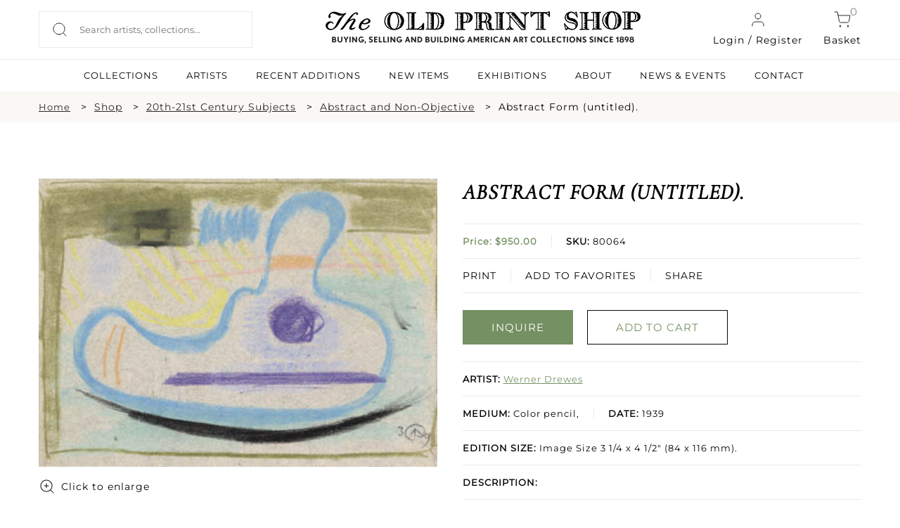

--- FILE ---
content_type: text/html; charset=UTF-8
request_url: https://oldprintshop.com/product/127328?inventoryno=80064&itemno=1
body_size: 10855
content:
<!DOCTYPE html PUBLIC "-//W3C//DTD XHTML 1.0 Transitional//EN" "http://www.w3.org/TR/xhtml1/DTD/xhtml1-transitional.dtd">
<html xmlns="http://www.w3.org/1999/xhtml">
<head>
	<script type="text/javascript">
	var asset_base = "https://oldprintshop.com/bundles/site";
	</script>
	<meta name="csrf-token" content="HBsd1nOmQB30NAtod24GBlRVPgaQ14pKh8qAuNgO">
	
	<meta http-equiv="Content-Type" content="text/html; charset=utf-8" />
	<title>Abstract Form (untitled). | The Old Print Shop</title>
	<meta name="viewport" content="width=device-width, initial-scale=1"/>
	<link rel="shortcut icon" type="image/x-icon" href="https://oldprintshop.com/bundles/site/favicons/favicon-144.png">
	<!-- non-retina iPhone pre iOS 7 -->
	<link rel="apple-touch-icon" href="https://oldprintshop.com/bundles/site/favicons/icon57.png" sizes="57x57">
	<!-- non-retina iPad pre iOS 7 -->
	<link rel="apple-touch-icon" href="https://oldprintshop.com/bundles/site/favicons/icon72.png" sizes="72x72">
	<!-- non-retina iPad iOS 7 -->
	<link rel="apple-touch-icon" href="https://oldprintshop.com/bundles/site/favicons/icon76.png" sizes="76x76">
	<!-- retina iPhone pre iOS 7 -->
	<link rel="apple-touch-icon" href="https://oldprintshop.com/bundles/site/favicons/icon114.png" sizes="114x114">
	<!-- retina iPhone iOS 7 -->
	<link rel="apple-touch-icon" href="https://oldprintshop.com/bundles/site/favicons/icon120.png" sizes="120x120">
	<!-- retina iPad pre iOS 7 -->
	<link rel="apple-touch-icon" href="https://oldprintshop.com/bundles/site/favicons/icon144.png" sizes="144x144">
	<!-- retina iPad iOS 7 -->
	<link rel="apple-touch-icon" href="https://oldprintshop.com/bundles/site/favicons/icon152.png" sizes="152x152">
	<!-- Win8 tile -->
	<meta name="msapplication-TileImage" content="https://oldprintshop.com/bundles/site/favicons/favicon-144.png">
	<meta name="msapplication-TileColor" content="#B20099"/>
	<meta name="application-name" content="name" />
	<!-- IE11 tiles -->
 	<meta name="msapplication-square70x70logo" content="https://oldprintshop.com/bundles/site/favicons/tile-tiny.png"/>
	<meta name="msapplication-square150x150logo" content="https://oldprintshop.com/bundles/site/favicons/tile-square.png"/>
	<meta name="msapplication-wide310x150logo" content="https://oldprintshop.com/bundles/site/favicons/tile-wide.png"/>
	<meta name="msapplication-square310x310logo" content="https://oldprintshop.com/bundles/site/favicons/tile-large.png"/>
	
	<meta name="title" content="The Old Print Shop">
	<meta name="keywords" content="The Old Print Shop, The Old Print Gallery">
	<meta name="description" content="The Old Print Shop">
	<meta name="tagline" content="The Old Print Shop ">

	<link href="https://oldprintshop.com/bundles/site/css/jquery.akordeon.css" rel="stylesheet" type="text/css" />
	<!--<link href="//code.jquery.com/ui/1.11.2/themes/smoothness/jquery-ui.css" rel="stylesheet" type="text/css" />-->
	<link href="https://oldprintshop.com/bundles/site/css/animate.min.css" rel="stylesheet" type="text/css" />
	<link href="https://oldprintshop.com/bundles/site/css/flexslider.css" rel="stylesheet" type="text/css"/>
	<link href="https://oldprintshop.com/bundles/site/css/style.css" rel="stylesheet" type="text/css" />
	<link href="https://oldprintshop.com/bundles/site/css/demos.css" rel="stylesheet" type="text/css" />
	<link href="https://oldprintshop.com/bundles/site/css/gallery.css" rel="stylesheet" type="text/css" />
	<link href="https://oldprintshop.com/bundles/site/css/elastislide.css" rel="stylesheet" type="text/css" />
	<link href="https://oldprintshop.com/bundles/site/css/jquery.fancybox.css" rel="stylesheet" type="text/css" />
	<link href="https://oldprintshop.com/bundles/site/css/slick.css" rel="stylesheet" type="text/css" />
	<link href="https://oldprintshop.com/bundles/site/css/main.css" rel="stylesheet" type="text/css" />
	<link href="https://oldprintshop.com/bundles/site/css/media-queries.css" rel="stylesheet" type="text/css" />
	<script>
	 (function(i,s,o,g,r,a,m){i['GoogleAnalyticsObject']=r;i[r]=i[r]||function(){
	  (i[r].q=i[r].q||[]).push(arguments)},i[r].l=1*new Date();a=s.createElement(o),
	  m=s.getElementsByTagName(o)[0];a.async=1;a.src=g;m.parentNode.insertBefore(a,m)
	  })(window,document,'script','https://www.google-analytics.com/analytics.js','ga');
	 
	  ga('create', 'UA-76769989-1', 'auto');
	  ga('send', 'pageview');
	 
	</script>
	<script>

		fbPageOptions = {
				
		  licenseKey: 'CXNv9Hcx9W5e'
		
		 
			
		 

		};
	</script>
	<script type="text/javascript" src="https://oldprintshop.com/bundles/site/js/jquery.js" ></script>
	<script type="text/javascript" src="https://oldprintshop.com/bundles/site/js/jquery-ui.js"></script>
	<script type="text/javascript" src="https://oldprintshop.com/bundles/site/js/BackToTop.jquery.js"></script>

	<script type="text/javascript" src="https://oldprintshop.com/bundles/site/js/jquery_002.js"></script>
	
	<script type="text/javascript" src="https://oldprintshop.com/bundles/site/js/jquery.flexslider.js"></script>
	<script type="text/javascript" src="https://oldprintshop.com/bundles/site/js/modernizr.custom.17475.js"></script>
	<script type="text/javascript" src="https://oldprintshop.com/bundles/site/js/jquery.elastislide.js"></script>
	<script type="text/javascript" src="https://oldprintshop.com/bundles/site/js/jquery.ad-gallery.js"></script>
	<script type="text/javascript" src="https://oldprintshop.com/bundles/site/js/jquery.fancybox.js"></script>
	<!--<script type="text/javascript" src="https://oldprintshop.com/bundles/site/js_accordian/jquery.ui.widget.js"></script>
	<script type="text/javascript" src="https://oldprintshop.com/bundles/site/js_accordian/jquery.ui.accordion.js"></script>-->
	<script type="text/javascript" src="https://oldprintshop.com/bundles/site/js/jquery.akordeon.js"></script>
	<script type="text/javascript" src="https://oldprintshop.com/bundles/site/js/dropdown.js"></script>
	
	<script type="text/javascript" src="https://oldprintshop.com/bundles/site/js/numeral.min.js"></script>
	<script type="text/javascript" src="https://oldprintshop.com/bundles/site/js/languages.min.js"></script>
	<!--<script type="text/javascript" src="https://oldprintshop.com/bundles/site/js/sidebar.js"></script>-->
	<script>

	$(document).ready(function(){
		$("#show").click(function(){
			$(".search_section").slideToggle('slow');
		});

		$('.fancybox').fancybox();
			});
	</script>
	<style type="text/css">
		.sub-nav.two-col {
			min-width: 420px;
		}
		.sub-nav.two-col .col {
			float: left;
			width: 50%;
		}
		ul.sub-nav.two-col .col strong {
			text-transform: uppercase;
		}
		.breadcumbs {
			margin: 10px 0;
			padding: 0;
		}
		.breadcumbs > ul {
			list-style: outside none none;
		}
		.breadcumbs li {
			float: left;
			margin-right: 10px;
		}
		.breadcumbs > ul::after {
			clear: both;
			content: "";
			display: block;
		}
		.breadcumbs li:after {
			content: ">";
			margin-left: 15px;
		}
		.breadcumbs li:last-child:after {
			display: none;
		}
		@media (max-width:768px){
			.breadcumbs {
				display: none;
			}
		}
		@media (min-width: 100px) and (max-width: 767px) {

			.breadcumbs li {
				padding-bottom: 5px;
			}
			.breadcumbs li:after {
				margin-left: 5px;
			}
		}
	</style>


	<link rel="stylesheet" href="https://oldprintshop.com/bundles/site/floatbox8.5.2/floatbox.css"/>
	<script src="https://oldprintshop.com/bundles/site/floatbox8.5.2/floatbox.js"></script>

</head>
<body>
	<div class="new">
	<div class="top-header">
		<div class="container-new over-un">
			<div class="grid-header-container">
					<div class="header-column headappend">
						<div style ="overflow:auto;">
							<div class="search_section_wp">
								
									<form id= "searchboxheader" action="https://oldprintshop.com/shop" method="get" class="search-form">
												

								<input id="search_field" class="search_field" placeholder="Search artists, collections..." name="search" autocomplete="off" type="text" autocomplete="off" />
								<input type="submit" class="search_btn" value="" />
								</form>
							</div>
						</div>
					</div>
					<div class="header-column">
						<a href="https://oldprintshop.com" title="The Old Print Shop" class="site-logo-add"><img alt="The Old Print Shop" src="https://oldprintshop.com/bundles/site/images/OPSlogo.png" /></a>
					</div>
					<div class="header-column mob-menu-col">
											
						<a href="#login-reg-pop" class="login login-cart fancybox"><img src ="https://oldprintshop.com/uploads/new-images/user.svg" class="header-icon">Login / Register</a>
						
												
						<a href="https://oldprintshop.com/cart" class="cart login-cart"><span class="bag">0</span><img src ="https://oldprintshop.com/uploads/new-images/shopping-cart.svg" class="header-icon">Basket</a>
						<div id='mob-menu' onclick="showmobmenu()">
							<div class="bar-top"></div>
							<div class="bar-middle"></div>
							<div class="bar-bottom"></div>
						</div>
						<!-- Show hide mobile menu -->
						<script>
							function showmobmenu() {
								var element = document.getElementById("mob-menu");
								element.classList.toggle("hamburger-menu");
								var nav = document.getElementById("navigation-head");
								nav.classList.toggle("show-hide-menu");
								}
						</script>
						<!-- ----- -->
					</div>

								<ul id="login1" style="display:;" class="menu">
								<li><a class="fancybox" href="#loginpop">Login</a></li>
				<li><a class="fancybox" href="#registerpop">Register</a></li>
							</ul>
			
						<script>
							function showlogin() {
								var log = document.getElementById("login-pop");
								var reg = document.getElementById("register-pop");
								var tab1 = document.getElementById("login-trigger");
								var tab2 = document.getElementById("register-trigger");
								log.classList.add("active-reg");
								reg.classList.remove("active-reg");
								tab1.classList.add("active-tab");
								tab2.classList.remove("active-tab");
							}
							function showregister() {
								var log = document.getElementById("login-pop");
								var reg = document.getElementById("register-pop");
								var tab1 = document.getElementById("login-trigger");
								var tab2 = document.getElementById("register-trigger");
								log.classList.remove("active-reg");
								reg.classList.add("active-reg");
								tab1.classList.remove("active-tab");
								tab2.classList.add("active-tab");
							}
						</script>
			<div id="login-reg-pop" class="grid-col-pop" style="display: none;">
			<div class="left-pop" style=" display: block;">
			<img src="https://oldprintshop.com/uploads/new-images/c.jpg">
			</div>
			<div class="popup right-pop">
				<ul class="pop-tabs">
					<li class="login-trigger active-tab" id="login-trigger" onclick="showlogin()">Login</li>
					<li class="register-trigger" id="register-trigger" onclick="showregister()">Sign Up</li>
				</ul>
				<div class="login-pop log-reg active-reg" id="login-pop">
					<div class="mid-popup mid_popup">
						<form method="post" action="https://oldprintshop.com/login">
						<input type="hidden" name="_token" id="token1" value="HBsd1nOmQB30NAtod24GBlRVPgaQ14pKh8qAuNgO">
							<input type="text" placeholder="E-Mail" name="username" />
							<input type="password" placeholder="Password" name="password" />
							<input type="submit" class="login" value="Sign In" />
						</form>
					</div>
				</div>
				<div class="register-pop log-reg" id="register-pop">
					<div class="mid-popup mid_popup">
						<form method="post" action="https://oldprintshop.com/register">
							<input type="email" placeholder="E-Mail" name="email" />
							<input type="text" placeholder="First name" name="first_name" class="wd-50 first-wd" />
							<input type="text" placeholder="Last name" name="last_name" class="wd-50 last-wd" />
							<input type="password" placeholder="Password" name="password" />
							<input type="password" placeholder="Confirm password" name="password_confirmation" />
							<input type="hidden" name="_token" value="HBsd1nOmQB30NAtod24GBlRVPgaQ14pKh8qAuNgO" />
							<input type="submit" class="login" value="Sign Up" />
						</form>
					</div>
				</div>
			</div>
		</div>

			</div>
		</div>
		<hr class="head-hr">
		<div class="container-new over-un">
			<div class="header-nav" id="navigation-head">
				<ul>
					<!-- <li><a  href="https://oldprintshop.com/shop">SHOP</a><li> -->
					<li><a  href="https://oldprintshop.com/collection">COLLECTIONS</a><li>
					<li><a  href="https://oldprintshop.com/all-artist">ARTISTS</a><li>
					<li><a  href="https://oldprintshop.com/recent-additions"> Recent Additions</a><li>
					<li><a  href="https://oldprintshop.com/new-items">New Items</a><li>
					<li><a  href="https://oldprintshop.com/exhibition">EXHIBITIONS</a><li>
					<li><a class=notactive href="https://oldprintshop.com/about-us">ABOUT</a><li>
					<li><a  href="https://oldprintshop.com/blogs">NEWS & EVENTS</a><li>
					<li><a  href="https://oldprintshop.com/contact">CONTACT</a><li>
									</ul>
			</div>
		</div>














	</div>
</div>


	<div class="animated fadeIn">
		<!-- <div class="top_header test4">
			<div class="header_wp">
				<div class="top_right">
					<ul>
						<li><a class="fancybox" href="#newspop">sign up for our news</a></li>
												<li><a href="https://oldprintshop.com/cart" class="cart-bag">shopping cart<img class="icon" src="https://oldprintshop.com/bundles/site/images/shopping-cart.png"></a></li>
						<li>
							<a href="https://oldprintshop.com/cart"><span class="bag">0</span></a>
						</li>
											</ul>
				</div>
			</div>
		</div> -->

		

		<div class="search_section fleft">
			<div class="search_section_wp">
				
					<form action="https://oldprintshop.com/shop" method="get">
								

	
				<input class="search_section_field" placeholder="ENTER AN ARTIST, TITLE OR MEDIUM" name="search" autocomplete="off" type="text" />
				<input type="submit" class="search_btn" value="" />
				</form>
			</div>
		</div>

		<div id="loginpop" style="display: none;">
			<div class="popup">
				<div class="popup_pop">
					<h3>LOGIN</h3>
				</div>
				<div class="register-text"><p>
								Login to shop and access your account
								</p></div>
				<div class="mid_popup">
					<form method="post" action="https://oldprintshop.com/login">
					<input type="hidden" name="_token" id="token2" value="HBsd1nOmQB30NAtod24GBlRVPgaQ14pKh8qAuNgO">
						<input type="text" placeholder="E-Mail" name="username" />
						<input type="password" placeholder="Password" name="password" />
						<input type="submit" class="login" value="log in" />
					</form>
				</div>
			</div>
		</div>

		<div id="registerpop" style="display: none;">
			<div class="popup">
				<div class="popup_pop">
					<h3>REGISTER</h3>
				</div>
				<div class="register-text"><p>Save what you like, keep track of your orders, and view your purchase history</p></div>
				<div class="mid_popup">
					<form method="post" action="https://oldprintshop.com/register">
					<input type="hidden" name="_token" id="token3" value="HBsd1nOmQB30NAtod24GBlRVPgaQ14pKh8qAuNgO">
						<input type="text" placeholder="First name" name="first_name" />
						<input type="text" placeholder="Last name" name="last_name" />
						<input type="email" placeholder="E-Mail" name="email" />
						<input type="password" placeholder="Password" name="password" />
						<input type="password" placeholder="Confirm password" name="password_confirmation" />
						<input type="submit" class="login" value="Register" />
					</form>
				</div>
			</div>
		</div>

		<div id="newspop" style="display: none;">
			<div class="popup">
				<div class="popup_pop">
					<h3>SIGN UP FOR OUR NEWS</h3>
				</div>
				<div class="mid_popup">
					<span>Please enter your email</span>
					<form method="post" action="https://oldprintshop.com">
						<input type="email" placeholder="Email" name="email" />
						<div class="location">
							<input type="checkbox" class="css-checkbox" id="DC" />
							<label for="DC" name="DC" class="css-label lite-gray-check">DC</label>
							<input type="checkbox" class="css-checkbox" id="NY" />
							<label for="NY" name="NY" class="css-label lite-gray-check">New York</label>
						</div>
						<input type="submit" class="login" value="SIGN UP" />
					</form>
				</div>
			</div>
		</div>
 
		<div id="top-menu-wrap">
			<script type="text/javascript">
			jQuery(document).ready(function(){
				jQuery( "li.menu-item-has-children").children("a").removeAttr("href").css("cursor","pointer");
				jQuery( "li.menu-item-has-children").click(function(){
					$mnu = jQuery(this).children('.sub-menu');
					if($mnu.css('display')=='none') {
						jQuery('.sub-menu').slideUp();
						jQuery(this).children('.sub-menu').slideDown();
					}
					else {
						jQuery(this).children('.sub-menu').slideUp();
					}
				});
			});
			</script>
			<div id="search1" style="display:none;">
				<form action="https://oldprintshop.com/shop"  method="get" test>
				<input name="search" autocomplete="off" type="text" class="input_ss" placeholder="ENTER YOUR SEARCH" />
				<input type="submit" class="input-button" value="search" />
				</form>
			</div>
						<ul id="login1" style="display:none;" class="menu">
								<li><a class="fancybox" href="#loginpop">Login</a></li>
				<li><a class="fancybox" href="#registerpop">Register</a></li>
							</ul>
			
			<div class="top-menu group">
				<ul id="menu-main-menu" style="display:none;" class="menu">
					<li><a href="https://oldprintshop.com/recent-additions">recent additions</a></li>
					<li><a href="https://oldprintshop.com/shop">Shop</a></li>
										<li class=" menu-item-has-children">
						<a style="cursor: pointer;">About</a>
						<ul class="sub-menu" style="display:none;">
							<li><span>Old Print Shop</span></li>
							<li><a href="https://oldprintshop.com/our-history">Our History</a></li>
							<li><a href="https://oldprintshop.com/our-staff">Our Staff</a></li>
							<li><a href="https://oldprintshop.com/trade-association">Trade Associations</a></li>
							<li><a href="https://oldprintshop.com/contact">Contact</a></li>
							<li><span>Old Print Gallery</span></li>
							<li><a href="https://oldprintshop.com/our-history">Our History</a></li>
							<li><a href="https://oldprintshop.com/our-staff">Our Staff</a></li>
							<li><a href="https://oldprintshop.com/contact">Contact</a></li>
						</ul>
					</li>
										<li><a href="#">Blog</a>
						<ul class="sub-nav">
							<li><a href="https://oldprintshop.com/blogs">Old Print Shop</a></li>
							<li><a href="https://oldprintshop.com/blogs">Old Print Gallery</a></li>
						</ul>
					</li>
				</ul>
			</div>
		</div>

	

	
		
		<!--  -->
		<div id="app" class="flex-shrink-0">
            <div class="new">
	<div class="full-width-container breadcumbs bg-fl-white">
		<div class="container-new breadcumbs-inner">
			<ul>
				<li><a href="https://oldprintshop.com" class="sm-font">Home</a></li>
									<li><a href="https://oldprintshop.com/shop">Shop</a></li>
																																											<li><a href="https://oldprintshop.com/collection/category/17-20th-21st-century-subjects">20th-21st Century Subjects</a></li>
									
																				<li><a href="https://oldprintshop.com/shop?subject=127&amp;active=20th-21st+Century+Subjects">Abstract and Non-Objective</a></li>
																											<li>Abstract Form (untitled).</li>
																						</ul>
		</div>
	</div>
	<div class="container-new container-eq-space">
		<div class="single-prod-grid">
			<div class="single-prod-col1">
				<div class="single-product-image">
													<a href="https://oldprintshop.com/uploads/jpg/80064.jpg" class="keroro floatbox" data-fb-options="colorTheme:#433941 maxContentHeight:640 controlsPos:tr boxRoundCorners:none caption:">
						<img src="https://oldprintshop.com/uploads/jpg/80064.jpg" alt="image80064" title="Abstract Form (untitled)." />
						<div class="enlarge">
							<img src="https://oldprintshop.com/uploads/new-images/zoom-in.png" alt="">
							<p>Click to enlarge</p>
						</div>
					</a>
							</div>
			</div>
			

			<div class="single-prod-col2">
									<!-- 						<br/> -->
						<h4 class="product-name">Abstract Form (untitled).</h4>
					
						<ul class="product-details">
							<li class="list-inner">
								<p class="prod-price"><b>								Price: $950.00</br>
								</b></p>
									<p class="prod-sku  list-center"><b>SKU:</b> 80064</p>

							</li>
								
							<li class="prod-function list-inner">
							
							<a href="https://oldprintshop.com/cart/add/127328">PRINT</a>
							
								<a href="https://oldprintshop.com/account/wishlist-add/80064" class="list-center">ADD TO FAVORITES</a>

								<div class="share-1 share-btn list-center">
									<span class="" style="display: block;vertical-align: middle; margin-right: 2px;">SHARE</span>
									<div class="addthis_sharing_toolbox" style="height: 33px; margin-top: -20px; display: block; vertical-align: middle;position:absolute; margin-left: 0 !important;"></div>
								</div>
							</li>
						
						</ul>
						
						<div class="prod-buttons">
							<ul class="buttons_down"> 
															<li><a 
   href="mailto:snewman@oldprintshop.net,atyler@oldprintshop.net?subject=Abstract%20Form%20%28untitled%29.%20SKU%3A%2080064" 
   class="detail_button fill-button"
  >
   INQUIRE
</a></li>
								
								
								
								

								<li><a href="https://oldprintshop.com/cart/add/127328" class="detail_button light-button green-obj">ADD TO CART</a></li>
								
							</ul>
						</div>
						<ul class="product-details">
							<li><p class="prod-artist"><b>ARTIST:</b> <a href="https://oldprintshop.com/artists/3807">Werner Drewes</a></p></li>
														<li class="list-inner"><p class="prod-detail"><b>MEDIUM:</b> Color pencil,</p><p class="prod-detail list-center"><b>DATE:</b> 1939</p></li>
							<li><p class="prod-size"><b>EDITION SIZE: </b> Image Size 3 1/4 x 4 1/2&quot; (84 x 116 mm).</p></li>
							<li><p class="prod-description"><b>DESCRIPTION:</b><span class="show-read-more"> </span></p></li>
							<li><p class="prod-addinfo"><b>ADDITIONAL INFO:</b><span class="show-read-more"> Signed and dated with the cypher,</span></p></li>
							<li><p class="prod-condition"><b>CONDITION:</b> Very good condition.</p></li>
							<li><p class="prod-refrence"><b>REFERENCE:</b> </p></li>
							<li><div class="prod-categories"><b>CATEGORIES:</b> 
							<a href="https://oldprintshop.com/shop/17">20th-21st Century Subjects</a>
							<a href="https://oldprintshop.com/shop?subject=127">, Abstract and Non-Objective</a>
							<a href="https://oldprintshop.com/shop?subjectdetail=0"></a>
							</div></li>	
						</ul>

			</div>
		</div>
	</div>
	
	
 <div id="contactModal">
    <div class="modal-content">
      <span class="close-btn" onclick="closeModal()">X</span>
    
		<form id="contactForm" action="https://oldprintshop.com/contactproduct" method="post">
		<input type="hidden" name="_token" value="HBsd1nOmQB30NAtod24GBlRVPgaQ14pKh8qAuNgO" />
        <label>Your Email:</label>
        <input type="email" id="userEmail" required>

        <label>Your Question/Comment (max 250 chars):</label>
        <textarea id="userMessage" maxlength="250" required></textarea>

        <button type="submit">Send</button>
      </form>
    </div>
  </div>
	
	<div class="full-width-container bg-lightskyblue">
		<div class="container-new container-eq-space">
			<h2 class="light-text text-center cap-head">Related Products</h2>
			<div class="hrz-line-spacer">
				<hr class="hrz-line hrz-line-green">
			</div>
			<div class="related-product">
							<div class="related-product-box">
					<div class="related-product-box-inner">
						<div class="related-img">
							<a href="https://oldprintshop.com/product/50639?inventoryno=26774&amp;itemno=1" title="The Jealous Cock.  [Le Coq Jaloux.]">
								
								
									<img src="https://oldprintshop.com/uploads/jpg/26774_productthumb.jpg" alt="The Jealous Cock.  [Le Coq Jaloux.]" />

							</a>
						</div>
						<a href="https://oldprintshop.com/artists/3807">
							<p class="related-artist">Werner Drewes</p>
						</a>
						<a href="https://oldprintshop.com/product/50639?inventoryno=26774&amp;itemno=1" title="The Jealous Cock.  [Le Coq Jaloux.]">
							<p class="related-data">The Jealous Cock.  [Le Coq Jaloux.]</p>
						</a>
						<p class="related-price light-text">$6000.00</p>
						
						<a href="https://oldprintshop.com/product/50639?inventoryno=26774&amp;itemno=1" class="light-button light-button-white">INQUIRE</a>
					</div>		
				</div>
								<div class="related-product-box">
					<div class="related-product-box-inner">
						<div class="related-img">
							<a href="https://oldprintshop.com/product/99721?inventoryno=57775&amp;itemno=1" title="Marburg on the Lahn River.">
								
								
									<img src="https://oldprintshop.com/uploads/jpg/57775_productthumb.jpg" alt="Marburg on the Lahn River." />

							</a>
						</div>
						<a href="https://oldprintshop.com/artists/3807">
							<p class="related-artist">Werner Drewes</p>
						</a>
						<a href="https://oldprintshop.com/product/99721?inventoryno=57775&amp;itemno=1" title="Marburg on the Lahn River.">
							<p class="related-data">Marburg on the Lahn River.</p>
						</a>
						<p class="related-price light-text">$1500.00</p>
						
						<a href="https://oldprintshop.com/product/99721?inventoryno=57775&amp;itemno=1" class="light-button light-button-white">INQUIRE</a>
					</div>		
				</div>
								<div class="related-product-box">
					<div class="related-product-box-inner">
						<div class="related-img">
							<a href="https://oldprintshop.com/product/109575?inventoryno=65333&amp;itemno=1" title="Harlem Beauty.  [Negress,  Negro Girl,  Black Girl.]">
								
								
									<img src="https://oldprintshop.com/uploads/jpg/65333_productthumb.jpg" alt="Harlem Beauty.  [Negress,  Negro Girl,  Black Girl.]" />

							</a>
						</div>
						<a href="https://oldprintshop.com/artists/3807">
							<p class="related-artist">Werner Drewes</p>
						</a>
						<a href="https://oldprintshop.com/product/109575?inventoryno=65333&amp;itemno=1" title="Harlem Beauty.  [Negress,  Negro Girl,  Black Girl.]">
							<p class="related-data">Harlem Beauty.  [Negress,  Negro Girl,  Black Girl.]</p>
						</a>
						<p class="related-price light-text">$550.00</p>
						
						<a href="https://oldprintshop.com/product/109575?inventoryno=65333&amp;itemno=1" class="light-button light-button-white">INQUIRE</a>
					</div>		
				</div>
								<div class="related-product-box">
					<div class="related-product-box-inner">
						<div class="related-img">
							<a href="https://oldprintshop.com/product/109577?inventoryno=65335&amp;itemno=1" title="Romain Rolland.">
								
								
									<img src="https://oldprintshop.com/uploads/jpg/65335_productthumb.jpg" alt="Romain Rolland." />

							</a>
						</div>
						<a href="https://oldprintshop.com/artists/3807">
							<p class="related-artist">Werner Drewes</p>
						</a>
						<a href="https://oldprintshop.com/product/109577?inventoryno=65335&amp;itemno=1" title="Romain Rolland.">
							<p class="related-data">Romain Rolland.</p>
						</a>
						<p class="related-price light-text">$1600.00</p>
						
						<a href="https://oldprintshop.com/product/109577?inventoryno=65335&amp;itemno=1" class="light-button light-button-white">INQUIRE</a>
					</div>		
				</div>
								
			</div>	
		</div>
	</div>
	






</div>
<style>
    .show-read-more .more-text{
        display: none;
    }
</style>
<script>
$(document).ready(function(){
	var maxLength = 100;
	$(".show-read-more").each(function(){
		var myStr = $(this).text();
		if($.trim(myStr).length > maxLength){
			var newStr = myStr.substring(0, maxLength);
			var removedStr = myStr.substring(maxLength, $.trim(myStr).length);
			$(this).empty().html(newStr);
			$(this).append(' <a href="javascript:void(0);" class="read-more">READ MORE...</a>');
			//$(this).append('<span class="more-text">' + removedStr + '</span>');
			$(this).append('<span class="more-text">' + myStr + '</span>');
		}
	});
	$(".read-more").click(function(){
		//$(this).siblings(".more-text").contents().unwrap();
		var content = $(this).siblings(".more-text").html();
		$(this).parent('.show-read-more').html(content);
		
		$(this).remove();
	});
});
</script>
<script type="text/javascript" src="https://oldprintshop.com/bundles/site/js/simple.carousel.js"></script>
<script type="text/javascript">	
	 $(document).ready(function(){ 
		$("ul.sliding").simplecarousel({
			height:185,
			auto: false,
			next: $('.next'),
			prev: $('.prev')
		});		
		if($(window).width() < 767)
		{	
		  $(".carousel-frame").width($( window ).width()-100);
		  $(".carousel-frame").css("margin", "auto");
		} 		
		$( ".container" )
		  .mouseenter(function() {
			$(this).find(".simple-slide span.prev").show();
			$(this).find(".simple-slide span.next").show();
		  })
		  .mouseleave(function() {
			$(this).find(".simple-slide span.prev").hide();
			$(this).find(".simple-slide span.next").hide();	
		  });
		BackToTop({
				text : '',
				autoShow : true,
				timeEffect : 800,
				appearMethod : 'slide',
				effectScroll : 'easeOutCubic' /** all effects http://jqueryui.com/docs/effect/#easing */
		});
	});
	
 </script>
 <!-- Go to www.addthis.com/dashboard to customize your tools -->
<script type="text/javascript" src="//s7.addthis.com/js/300/addthis_widget.js#pubid=ra-53c62c6700c84551"></script>
<script type="text/javascript">
		/*
		$("ul.sliding").simplecarousel({
			width:200,
			height:185,
			visible: 3,
			auto: false,
			next: $('.next'),
			prev: $('.prev')
		});		
		$("ul.sliding1 li").each(function(){
			var imgload = $(this).find("img");
			imgload.load(function() {
				var omg= imgload.width()+30;
				console.log(omg);
				$(this).parent().parent().width(omg);
				console.log($(this).parent().parent().width());
			});
		});
		*/
		/*	$( '#carousel1' ).elastislide();
		$( '#carousel' ).elastislide();
		$( '#carouse12' ).elastislide();*/ 

	// $(function() {
	// 	$('img.image1').data('ad-desc', '');
	// 	$('img.image1').data('ad-title', '');
	// 	$('img.image4').data('ad-desc', '');
	// 	$('img.image5').data('ad-desc', '');
	// 	var galleries = $('.ad-gallery').adGallery();
	// 	$('#switch-effect').change(
	// 		function() {
	// 			galleries[0].settings.effect = $(this).val();
	// 			return false;
	// 		}
	// 	);
	// 	$('#toggle-slideshow').click(
	// 		function() {
	// 			galleries[0].slideshow.toggle();
	// 			return false;
	// 		}
	// 	);
	// 	$('#toggle-description').click(
	// 		function() {
	// 			if(!galleries[0].settings.description_wrapper) {
	// 				galleries[0].settings.description_wrapper = $('#descriptions');
	// 			} else {
	// 				galleries[0].settings.description_wrapper = false;
	// 			}
	// 			return false;
	// 		}
	// 	);
	// });
	</script>
	  <script>
    const modal = document.getElementById('contactModal');
    const openModalBtn = document.getElementById('openModalBtn');
    const form = document.getElementById('contactForm');

    openModalBtn.addEventListener('click', () => {
      modal.style.display = 'flex';
    });

    function closeModal() {
      modal.style.display = 'none';
    }

    // form.addEventListener('submit', function(e) {
    //   e.preventDefault();

    //   const email = document.getElementById('userEmail').value;
    //   const message = document.getElementById('userMessage').value;

    //   // Send via AJAX (or redirect to backend)
    //   alert("Email: " + email + "\nMessage: " + message);

    //   // Close modal
    //   closeModal();

    //   // Optionally, send to Laravel route using AJAX here
    // });
  </script>
  <style>
    #openModalBtn{
		cursor: pointer;
	}

    #contactModal {
      display: none;
      position: fixed;
      top: 0; left: 0;
      width: 100%; height: 100%;
      background: rgba(0,0,0,0.5);
      justify-content: center;
      align-items: center;
      z-index: 9999;
    }

    .modal-content {
      background: white;
      padding: 30px;
      border-radius: 10px;
      width: 90%;
      max-width: 400px;
      box-shadow: 0 0 10px rgba(0,0,0,0.3);
      position: relative;
    }

    .modal-content input, .modal-content textarea {
      width: 100%;
      padding: 10px;
      margin-top: 10px;
      border: 1px solid #ccc;
      border-radius: 4px;
      box-sizing: border-box;
    }

    .modal-content button {
      margin-top: 15px;
      padding: 10px 20px;
      background: #007BFF;
      color: white;
      border: none;
      border-radius: 4px;
      cursor: pointer;
    }

    .close-btn {
      position: absolute;
      top: 10px;
      right: 15px;
      cursor: pointer;
      font-size: 20px;
      color: #666;
    }
  </style>
	
	        </div>


		

			<!-- new footer -->
	<div class="new">
	<div class="full-width-container bg-dark">
		<div class="container-new footer-container">
			<div class="grid-container-footer">
				<div class="column-footer">
					<h6 class="footer-headlines light-text">SUBSCRIBE TO NEWSLETTER</h6>
					<div class="newsletter-form">
						<input type="text" placeholder="Enter Your Email Address">
						<input type="submit" value=" " class="newsletter-submit">	
					</div>
				</div>
				<div class="column-footer">
					<h6 class="footer-headlines light-text">FOLLOW US</h6>
					<div class="grid-social-footer">
						<div class="column-social">
							<a href="https://www.facebook.com/oldprintshop/" target="_blank">
								<img src="https://oldprintshop.com/uploads/new-images/Group%2094facebook.png">
							</a>
						</div>
						<div class="column-social">
							<a href="https://www.instagram.com/theoldprintshop/" target="_blank">
								<img src="https://oldprintshop.com/uploads/new-images/Group%2095Instagram.png">
							</a>
						</div>
						<div class="column-social">
							<a href="#">
								<img src="https://oldprintshop.com/uploads/new-images/Group%2096Youtube.png">
							</a>
						</div>
						<div class="column-social">
							<a href="#">
								<img src="https://oldprintshop.com/uploads/new-images/Group%2097Twitter.png">
							</a>
						</div>
					</div>
				</div>
			</div>	
			<div class="hrz-line-spacer">
				<hr class="hrz-line-full light-text">
			</div>
			<div class="grid-container-bm-footer">
				<div class="column-footer">
					<h6 class="footer-headlines light-text">SUBSCRIBE TO NEWSLETTER</h6>
					<a href="https://oldprintshop.com/all-artist" class="footer-links light-text">Artists</a>
					<a href="https://oldprintshop.com/collection" class="footer-links light-text">Collections</a>
					<a href="https://oldprintshop.com/exhibition" class="footer-links light-text">Exhibitions</a>
					<a href="https://oldprintshop.com/about-us" class="footer-links light-text">About</a>
					<a href="https://oldprintshop.com/blogs" class="footer-links light-text">News</a>
					<a href="https://oldprintshop.com/contact" class="footer-links light-text">Contact</a> 	
				</div>
				<div class="column-footer">
					<h6 class="footer-headlines light-text">THE OLD PRINT SHOP</h6>
					<a href="https://www.google.com/maps/place/150+Lexington+Ave,+New+York,+NY+10016,+USA/@40.7436994,-73.981981,17z/data=!3m1!4b1!4m2!3m1!1s0x89c259083dae1ed9:0x140139592c938fa3" target="_blank" class="footer-links light-text"><p>49 West 24th Street<br />2nd Floor<br />New York, NY 10010</p></a>
					<a href="tel:(212) 683-3950" class="footer-links light-text">T: (212) 683-3950</a>
					<a href="" class="footer-links light-text">F: N/A</a>
					<a href="mailto:info@oldprintshop.com" class="footer-links light-text">info@oldprintshop.com</a>
					<a href="https://oldprintshop.com" class="footer-links light-text">www.oldprintshop.com</a>
				</div>
				<div class="column-footer">
					
					<h6 class="footer-headlines light-text">OPENING HOURS</h6>
					<p class="shop-timing light-text"><p><b>September-May Hours </b><br />Tuesday - Saturday: 10am-4pm<br /><br /><b>New Year&#39;s Hours:</b><br />Dec. 30 - 10am-2pm<br />Jan. 1-2 - Closed<br />Open again 1/3/2023</p></p>
					<!-- <p class="shop-timing light-text">Mon: 9 am - 7 pm</p>
					<p class="shop-timing light-text">Tue: 9 am - 7 pm</p>
					<p class="shop-timing light-text">Wed: 9 am - 7 pm</p>
					<p class="shop-timing light-text">Thu: 9 am - 7 pm</p>
					<p class="shop-timing light-text">Fri: 9 am - 7 pm</p>
					<p class="shop-timing light-text">Sat: 9 am - 7 pm</p> -->
				</div>
			</div>	
			<div class="hrz-line-spacer">
				<hr class="hrz-line-full light-text">
			</div>
			<div class="grid-container-footer-end">
				<div class="column-footer">
					<p class="light-text">Copyright 2026 The Old Print Shop All Rights Reserved</p>
				</div>
				<div class="column-footer column-footer-rt light-text">
				    <a href="https://oldprintshop.com/terms-conditions" class="light-text">Terms and Conditions</a> | 
					<a href="https://oldprintshop.com/store-guarantee" class="light-text">Store Gaurantee & Return Policy</a> | 
					<a href="https://oldprintshop.com/sitemap" class="light-text">Sitemap</a>
				</div>
			</div>	


		</div>
	</div>
	</div>
	<script>
	$(document).ready(function() {
		$('.back').text('');
		// console.log("ready");
		// console.log($('.search_field'));
		var debounce;
		$('.search_field').on('input', function (e) {
			clearTimeout(debounce);
			var value =  this.value;
				if(value.length >= 3){
					if($('#searchloader').length){}else{
						if($('#ajaxloaderclose').length){
							$('#ajaxloaderclose').remove();
						}else{
							$("#searchboxheader").prepend('<input type="" id="searchloader" class="ajaxloader" value="">')
						}
					}
					debounce = setTimeout(
						function () {
							var baseurl = "https://oldprintshop.com"
							var urlset = baseurl+"/shop?search"+value;
							value = value.toLowerCase()
							.replace(/ /g, '-')
							.replace(/[^\w-]+/g, '');
							value = value.replace(/-/g, "+")
							var urlset1 = baseurl+"/shop?search="+value;
							$.ajax({
							type: "GET",
							url: urlset1,
							dataType: "json",
							success: function(response){
								if(response.status == 0){
									$("#searchloader").remove();
									if($('#ajaxloaderclose').length){}
									else{
										$("#searchboxheader").prepend('<input type="" id ="ajaxloaderclose" class="ajaxloaderclose" value="">');
									}
									var responsedata = "<div id ='responsecontainer'>";
									responsedata += "<p class ='noresultssearch'>No results found</p>";
									responsedata += "</div>";
									$(".headappend").append("<div id = 'response'>"+responsedata+"</div>");
									var width = "100%"
									$("#responsecontainer").css("width", width);
									$(document).mouseup(function(e) {
										var container = $("#response");
										var cutbutton = $( "#ajaxloaderclose" );
										if (!container.is(e.target) && container.has(e.target).length === 0 && !cutbutton.is(e.target) && cutbutton.has(e.target).length === 0) {
											container.remove();
											$( "#ajaxloaderclose" ).remove();
										}
									});
									$( "#ajaxloaderclose" ).click(function() {
										console.log("reaching to close button");
										$("#response").remove();
										$('#search_field').val('');
										$(this).remove();
									});
								}
								if(response.data){
									$("#searchloader").remove();
									if($('#ajaxloaderclose').length){}
									else{
										$("#searchboxheader").prepend('<input type="" id ="ajaxloaderclose" class="ajaxloaderclose" value="">');
									}
									
									var arr = response.data;
									var responsedata = "";
									var responsedata = "<div id ='responsecontainer'>";
									var newarr = [];
									responsedata += "<div class='itemset'>";
									for (let i = 0; i < arr.length; i++) {
										console.log("here is the array data");
										newarr.push(arr[i]);
										if(i == 8){
											break;
										}
										responsedata += "<a href ='"+arr[i].link+"' class ='responsecontaineritem' data-id ='"+i+"'><img src ='"+arr[i].img+"'><p>"+arr[i].title+"</p></a>";
									} 
									//if($('#response').length){}
									//else{
										if(arr.length > 0){
											if($('#response').length){
												$('#response').remove();
											}
											$( "#ajaxloaderclose" ).click(function() {
												console.log("reaching to close button");
												$("#response").remove();
												$('#search_field').val('');
												$(this).remove();
											});
											if(newarr.length == arr.length){}
											else{
												responsedata += "<div class='responsesearchall'><a href='"+urlset1+"' > SEE ALL PRODUCTS .. </a></div>";
											}
											responsedata += "</div>";
											responsedata += "</div>";
											$(".headappend").append("<div id = 'response'>"+responsedata+"</div>");
											$(document).mouseup(function(e) {
												var container = $("#response");
												var cutbutton = $( "#ajaxloaderclose" );
										if (!container.is(e.target) && container.has(e.target).length === 0 && !cutbutton.is(e.target) && cutbutton.has(e.target).length === 0) {
													container.remove();
													$( "#ajaxloaderclose" ).remove();
												}
											});
											if($('#responsecontainer').length && $(window).width() > 767){
												var responsedata1 = "<div id ='fullproduct'>";
												var sold = false;
												var sold_onhold = false;
												var sold_show = false;
												if(arr[0].issold){
													var sold = true;
													arr[0].link = "#";
												}
												if(arr[0].sold_onhold){
													sold_onhold = true;
												}
												if(arr[0].sold_show){
													sold_show = true;
												}
												responsedata1 += "<a class ='pro_image' href ='"+arr[0].link+"'>";
												responsedata1 += "<img src ='"+arr[0].img+"'>";
												responsedata1 += "</a>";
												responsedata1 += "<div class ='product_infor'>";
												responsedata1 += "<a class ='pro_image' href ='"+arr[0].link+"'>";
												responsedata1 += "<p class='pro_title'>"+arr[0].title+"</p>";
												responsedata1 += "</a>";
												responsedata1 += "<p class='pro_inv_no'>INVENTORY NO.<b>"+arr[0].inventory+"</b></p>";
												
												if(!sold){
													responsedata1 += "<p class='pro_price'>$"+arr[0].price+"</p>";
												}
												responsedata1 += "<p class='pro_description'>"+arr[0].description.substring(0,60)+"...</p>";
												if(sold){
													if(sold_onhold){
														responsedata1 += "<p class='pro_sold'>On Hold</p>";
													}
													if(sold_show){
														responsedata1 += "<p class='pro_sold'>Sold</p>";
													}
												}
												else{
													responsedata1 +="<a href ='"+arr[0].link+"' class='light-button green-obj'>VIEW PRODUCT</a>";
												}
												responsedata1 += "</div>";
												responsedata1 += "</div>";
												var width = $("#responsecontainer").width();
												var height = $("#responsecontainer").outerHeight();
												$("#responsecontainer").append(responsedata1);
												if($('#fullproduct').length ){
													console.log("here is the height value"+height);
													console.log("here is the width value"+width);
													$("#fullproduct").css("width", width);
													width = "-"+width+"px";
													console.log("here is the new width value"+width);
													$("#fullproduct").css("right", width);
												}
												$(".responsecontaineritem").hover(function(){
													
													var index = $(this).attr("data-id");
													var link = $(this).attr("href");
													var sold = false;
													var sold_onhold = false;
													var sold_show = false;
													if(newarr[index].issold){
														sold = true;
														newarr[index].link = "#";
													}
													if(newarr[index].sold_onhold){
														sold_onhold = true;
													}
													if(newarr[index].sold_show){
														sold_show = true;
													}
													console.log("new array values");
													console.log(newarr[index]);
													var responsedatahover = "<a  class ='pro_image' href ='"+link+"'>";
													responsedatahover += "<img src ='"+newarr[index].img+"'>";
													responsedatahover += "</a>";
													responsedatahover += "<div class ='product_infor'>";
													responsedatahover += "<a  class ='pro_image' href ='"+newarr[index].link+"'>";
													responsedatahover += "<p  class='pro_title'>"+newarr[index].title+"</p>";
													responsedatahover += "</a>";
													responsedatahover += "<p class='pro_inv_no'>INVENTORY NO.<b>"+newarr[index].inventory+"</b></p>";
													
													if(!sold){
														responsedatahover += "<p class='pro_price'>$"+newarr[index].price+"</p>";
													}
													responsedatahover += "<p class='pro_description'>"+newarr[index].description.substring(0,60)+"...</p>";
													if(sold){
														if(sold_onhold){
															responsedatahover += "<p class='pro_sold'>On Hold</p>";
														}
														if(sold_show){
															responsedatahover += "<p class='pro_sold'>Sold</p>";
														}
														
													}else{
														responsedatahover +="<a href ='"+newarr[index].link+"' class='light-button green-obj'>VIEW PRODUCT</a>";
													}
													responsedatahover += "</div>";
													$("#fullproduct").html(responsedatahover);
												});
											}
										}
									//}
							//   $('#quick_search_results').html(msg).slideDown();
								}
							}
    					});
					}, 1000
				);
			}
		});
	});    
	// $(".header-column").append(" <b>hlo</b>.")
	</script>
</body>
</html>


--- FILE ---
content_type: text/css
request_url: https://oldprintshop.com/bundles/site/floatbox8.5.2/floatbox.css
body_size: 1532
content:
 .fbx.fbOverlay,.fbx.fbMain,.fbMain .fbx,.fbx.fbFloater,.fbx.fbSlowLoad{box-sizing:content-box;margin:0;padding:0;border:0 solid #000;overflow:visible;background:transparent none no-repeat 0 0;background-size:auto;text-shadow:none;transition-duration:0s;clear:both}
.fbx.fbOverlay,.fbx.fbBackground,.fbx.fbLiner,.fbx.fbContent{position:absolute;left:0;top:0;width:100%;height:100%;outline-style:none}
.fbx.fbContentWrapper,.fbx.fbTopPanel,.fbx.fbBottomPanel,.fbx.fbHeader,.fbx.fbFooter{position:absolute;left:0;right:0;outline-style:none}
.fbx.fbOverlay{position:fixed}
.fbx.fbMain{position:absolute;outline-style:none}
.fbx.fbOverlay,.fbx.fbBackground,.fbx.fbLiner{background-repeat:repeat;overflow:hidden}
i.fbIcon{position:relative;display:inline-block;font:normal 16px/1 monospace}
i.fbIcon svg{height:1em;margin-bottom:-.2em;fill:currentColor;stroke:currentColor;pointer-events:none}
.fbx.fbMain{text-align:left}
.fbx.fbContentWrapper{direction:ltr;-webkit-overflow-scrolling:touch}
.fbx.fbFloater,.fbx.fbSlowLoad{position:absolute}
.fbMain span.fbx{cursor:default}
.fbx.fbMain a{cursor:pointer}
.fbMain a.fbx,.fbMain img.fbx,img.fbx{display:inline-block;white-space:nowrap;text-decoration:none;max-width:77777px;max-height:77777px;direction:ltr}
.fbTopPanel .fbx,.fbBottomPanel .fbx,.fbx.fbDragger{user-select:none;-webkit-user-select:none}
.fbx.fbTopPanel,.fbx.fbBottomPanel{display:inline-flex;align-items:center;font:normal 14px/18px Verdana,Helvetica,sans-serif}
.fbx.fbCell{display:flex;flex-direction:column;flex:none}
.fbx.fbCell > *{display:inline-block}
.fbx.fbCell_tl,.fbx.fbCell_bl{text-align:left}
.fbx.fbCell_tc,.fbx.fbCell_bc{text-align:center}
.fbx.fbCell_tr,.fbx.fbCell_br{text-align:right}
.fbx.fbClose,.fbx.fbNav,.fbx.fbPlayPause,.fbx.fbPrev,.fbx.fbNext,.fbx.fbPlay,.fbx.fbPause{margin:0 4px}
.fbx.fbCaption,.fbx.fbCaption2,.fbx.fbNewWindow,.fbx.fbInfo,.fbx.fbPrint,.fbx.fbItemNumber{margin:0 6px}
.fbx.fbNav,.fbx.fbPlayPause{white-space:nowrap;text-align:center}
.fbx.fbItemNumber{font-size:.8em}
.fbCaption a:link,.fbCaption a:visited,.fbCaption a:active,.fbCaption2 a:link,.fbCaption2 a:visited,.fbCaption2 a:active{color:inherit}
.fbTopPanel a.fbx,.fbBottomPanel a.fbx{position:relative}
.fbx.fbClose2{position:absolute}
.fbClose2 .fbIcon{font-size:28px}
.fbx.fbResizer{position:absolute;width:32px;height:32px;border-radius:0 0 8px 0;opacity:.45;text-align:center;background-color:#eee}
.fbResizer .fbIcon{font-size:24px;line-height:1.3;color:#000}
.fbx.fbDragger{position:absolute;cursor:nw-resize;line-height:1;right:0;bottom:0}
.fbx a.fbPrevPanel,.fbx a.fbNextPanel{position:absolute;top:0;bottom:0;background-color:rgba(7,7,7,0)}
.fbx a.fbPrevPanel{left:0}
.fbx a.fbNextPanel{right:0}
.fbx a.fbPrev2,.fbx a.fbNext2{position:absolute;background-color:#000;opacity:.45;padding:10px}
.fbx a.fbPrev2{left:0;padding-left:5px;border-radius:0 3px 3px 0}
.fbx a.fbNext2{right:0;padding-right:5px;border-radius:3px 0 0 3px}
.fbPrev2 .fbIcon,.fbNext2 .fbIcon{font-size:26px;color:#fff}
.fbx.fbIndex a{margin:0;padding:3px 0;text-decoration:none;display:inline-block}
.fbIndex .fbCurrentIndex{font-weight:bold}
.fbx.fbSpacer{position:absolute;text-align:center;min-width:1em;min-height:1em;cursor:default}
.fbSpacer .fbIcon{display:table-cell;vertical-align:middle;width:inherit;height:inherit}
.fbVid i{width:1em;height:1em;margin:0;padding:.1em .32em .11em .45em;color:#fff;background-color:#333;opacity:.6;text-align:center;border-radius:.2em;border:2px solid #ccc}
.fbVid:hover i{background-color:#0b183b;opacity:.75}
body .fbContext{cursor:help}
a[class*="fbPop"]{display:inline-block}
a[class*="fbPop"] img:first-child{position:absolute;left:0;top:-77777px;margin:0;padding:0;z-index:88888}
.fbIndex a img{border:1px solid #555}
body div.fbCycler{position:relative;max-width:100%}
div.fbCycler > *{position:absolute;display:block;visibility:hidden;max-width:100%}
div.fbCycler > :first-child{position:static;visibility:visible}
div.fbCycler img,div.fbCycler a{display:inline-block;max-width:100%;height:auto;line-height:0}
div.fbCycler span{display:block;position:relative;text-align:center;margin:auto}
div.fbCycler p{position:absolute;visibility:visible;z-index:99}
.fbCycler .fbCyclerControl{display:none;visibility:visible;position:relative;width:auto;min-width:4.8em;border-radius:5px;z-index:77;opacity:.6;background-color:#eee;font:normal 15px/21px "Comic Sans MS",sans-serif;color:#000;text-align:center;cursor:default;padding:0 .7em .1em;margin:0;border-width:0}
.fbCyclerControl .fbIcon{font-size:17px;line-height:21px;padding-left:5px}
.fbCycler .fbCyclerControl:hover{opacity:1}
html.floatbox a.floatbox,html.floatbox div.floatbox a{pointer-events:none}
